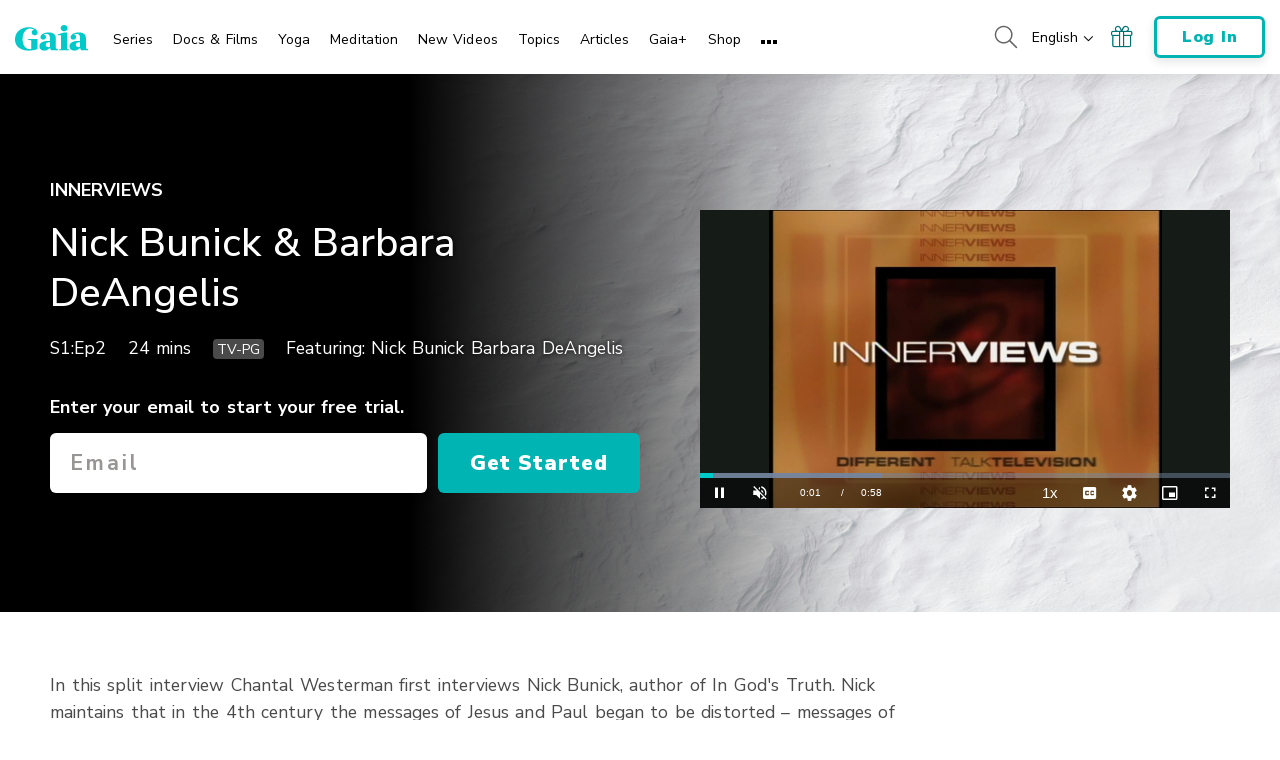

--- FILE ---
content_type: application/javascript; charset=utf-8
request_url: https://www.gaia.com/wp-content/themes/gaia-marketing-layer/assets/js/ml-popups.min.js?fmcb=1769810284
body_size: 1814
content:
$(document).ready(function(){function h(){var t=$(".hide-floating-popup");let e=!1;return t.each(function(){var t=$(this);if(0<t.length&&t.offset().top<$(window).scrollTop()+$(window).height()&&t.offset().top+t.outerHeight()>$(window).scrollTop())return!(e=!0)}),e}$(".layer-popup").each(function(){let s=$(this),l=$(this).attr("data-pu-ga-event-label"),t=new Date($(this).attr("data-pu-scheduled-start")).getTime(),e=new Date($(this).attr("data-pu-scheduled-end")).getTime(),u=Date.now();if(!((t=>{var e;if(e=(e=t.attr("data-pu-qs-filter"))?JSON.parse(t.attr("data-pu-qs-filter")):null)for(var i of e){let t=!0;for(var n of i.group_rule){var o=$.fn.getQueryString(n.var_name);switch(n.var_condition){case"equal-to":o!==n.var_value&&(t=!1);break;case"not-equal-to":void 0!==o&&o!==n.var_value||(t=!1);break;case"is-set":void 0===o&&(t=!1);break;case"not-set":void 0!==o&&(t=!1)}}if(t)return!i.display_status}})(s)||t&&u<t||e&&e<u)){switch($(this).attr("data-pu-trig")){case"timer":var d=$(this).attr("data-pu-delay");0<d?setTimeout(function(){v(s)},1e3*d):v(s);break;case"scroll":let t=!1;var d=0<$(s).height()?-1*($(s).height()+50):"-200px",f=$(window).width(),g=h(),d=!g&&GAIA_GLOBALS.sticky_cta_ab_test?"0px":d;767<f?$(s).css({display:"block",top:d,bottom:"initial"}):$(s).css({display:"block",bottom:d,top:"initial"});let e=!g;$(document).scroll(function(){GAIA_GLOBALS.sticky_cta_ab_test&&!t&&(h()?e&&(t=!0,w(s,ANIMATION_DURATION,"-200px"),e=!1,setTimeout(()=>{t=!1},ANIMATION_DURATION)):e||(t=!0,v(s,ANIMATION_DURATION,"-200px"),e=!0,setTimeout(()=>{t=!1},ANIMATION_DURATION)))});break;case"opt_in_time":let i=void 0!==(f=$.fn.getQueryString("gots_id"))&&parseFloat(f.toString().split("").reverse().join(""))*Math.sign(f)*1e3,n=b($.fn.getQueryString("gots_rd"),"d"),o=b($.fn.getQueryString("gots_rh"),"h"),a=b($.fn.getQueryString("gots_rm"),"m");var m;n&&(i-=n),o&&(i-=o),a&&(i-=a),!i||(d=1e3*$(this).attr("data-pu-optd"),g=u-i,m=d+i,d-g<=0&&v(s),$(".countdown-timer-listener--opt-in").attr("data-countdown-time",m/1e3),d=new Date(m),g=new Date,isNaN(d.getTime()))?v(s):($.fn.initCountDown(d,g),$(".countdown-timer-listener--opt-in").on("countDownTimer:complete",function(){v(s)}));break;case"scroll-detph":let c=!1;$(document).scroll(function(){$(window).scrollTop()>.75*$(window).innerHeight()?c||(c=!0,v(s)):c&&(c=!1,$(window).width()<=768?$(s).animate({bottom:"-1000px",right:"initial"},function(){$(s).trigger("popup:rightSideClose")}):$(s).animate({right:"-2000px",bottom:"initial"},function(){$(s).trigger("popup:rightSideClose")}),l)&&dataLayer.push({event:"customEvent",eventCategory:"pop-up",eventAction:"exit click",eventLabel:l})}),$(window).resize(function(){c=!1,$(window).width()<=768?$(s).css({top:"initial",right:"initial",bottom:"-1000px"}):$(s).css({top:"48%",bottom:"initial",right:"-2000px"})});break;case"click":let p=$(this).attr("data-pu-btn-listener");$(this).on("popup:clickOpenPopup",function(t,e){$(e).hasClass(p)&&v(s)});break;case"exit":let r=!1;$(document).mouseleave(function(t){(t.clientY<2||t.clientY<100&&t.clientX>$(window).innerWidth()||t.clientY<100&&t.clientX<=0)&&!1===r&&(v(s),r=!0)})}l&&$(this).find(".layer-popup__cta").click(function(){dataLayer.push({event:"customEvent",eventCategory:"pop-up",eventAction:"CTA-click",eventLabel:l})})}});let e=!1;function p(t){void 0!==t&&$.fn.setUserDataObject("gaia","I","emailOptIn",t)}function b(t,e){return!(void 0===t||!t)&&("d"===e?24*parseFloat(t)*60*60*1e3:"h"===e?60*parseFloat(t)*60*1e3:"m"===e?60*parseFloat(t)*1e3:void 0)}function w(t,e,i){767<$(window).width()?$(t).css("top")!==i&&$(t).animate({top:i},e,function(){}):$(t).css("bottom")!==i&&$(t).animate({bottom:i},e,function(){})}function v(n,e,i){let t=$(n).attr("data-pu-pos"),o=($(n).attr("data-pu-trig"),$(n).attr("data-pu-ga-event-label")),a=$(n).attr("data-pu-showloggedin"),c=$(n).attr("data-pu-cname");if((!$.fn.isLoggedIn()||a)&&"I"!==$.fn.getUserDataObject("gaia",$.fn.getUID(),"emailOptIn",c)){switch(t){case"overlay":$(n).fadeIn().find(".close-popup-btn").click(function(){$(n).hide(),p(c)});break;case"ribbon":$(n).slideDown().find(".close-popup-btn").click(function(){$(n).hide(),p(c)});break;case"top":$(n).slideDown().find(".close-popup-btn").click(function(){$(n).slideUp(),p(c)});break;case"right":$(window).width()<=768?$(n).animate({bottom:"0px"},function(){$(n).trigger("popup:rightSideOpen")}):$(n).animate({right:"0px"},function(){$(n).trigger("popup:rightSideOpen")});break;case"bottom":$(n).animate({bottom:"0px"}).find(".close-popup-btn").click(function(){$(n).animate({bottom:"-2000px"}),p(c)});break;case"floating":767<$(window).width()?$(n).css({top:i,bottom:"initial"}).animate({top:"0px"},e,function(){}):$(n).css({bottom:i,top:"initial"}).animate({bottom:"0px"},e,function(){});let t;$(window).on("resize.floatingPopup",function(){clearTimeout(t),t=setTimeout(function(){var t=$(window).width(),e=h(),i=0<$(n).height()?-1*($(n).height()+50):"-200px";e?w(n,ANIMATION_DURATION,i):767<t?$(n).css({top:"0px",bottom:"initial"}):$(n).css({bottom:"0px",top:"initial"})},150)}),$(n).one("popup:rightSideClose",function(){$(window).off("resize.floatingPopup"),clearTimeout(t)})}o&&(dataLayer.push({event:"customEvent",eventCategory:"pop-up",eventAction:"displayed",eventLabel:o}),$(n).find(".close-popup-btn").click(function(){dataLayer.push({event:"customEvent",eventCategory:"pop-up",eventAction:"exit click",eventLabel:o})}).end().find("form").submit(function(){dataLayer.push({event:"customEvent",eventCategory:"popup",eventAction:"email submitted",eventLabel:o})}).end().find(".btn--ga4").click(function(){console.log("clicked"),console.log(o),dataLayer.push({event:"anon_ribbon_clicked",promo_name:o})}).end())}}$(document).off("click",".popup-floating__back-to-top").on("click",".popup-floating__back-to-top",function(t){e||(e=!0,$.fn.smoothScroll($("html"),function(){e=!1},{duration:250,easing:"linear",queue:!1}))})});

--- FILE ---
content_type: image/svg+xml
request_url: https://www.gaia.com/wp-content/themes/gaia-marketing-layer/assets/images/logos/gaia-logo-default.svg
body_size: 696
content:
<svg width="81" height="29" viewBox="0 0 81 29" xmlns="http://www.w3.org/2000/svg"><title>logo-teal</title><path d="M18.508 8.369c0 1.808 1.373 3.122 3.265 3.122 1.893 0 3.232-1.213 3.232-3.017a3.416 3.416 0 0 0-.726-2.099 9.598 9.598 0 0 0-4.075-3.064 13.304 13.304 0 0 0-6.09-.839c-.382.03-.764.067-1.141.117C5.418 3.53 0 8.32 0 16.246c0 8.67 7.554 12.352 15.193 12.352 3.328 0 7.923-.878 9.59-1.839V15.633H14.362v.84l3.504.613v9.774c-.482.042-.965.088-1.402.088-5.913 0-8.146-5.56-8.146-11.516 0-4.726 1.86-8.6 4.533-10.379a6.333 6.333 0 0 1 2.883-1.04 8.495 8.495 0 0 1 3.912.532c.286.109.566.234.839.374.289.152.57.32.84.503a2.938 2.938 0 0 0-2.817 2.947zm35.699-1.343c2.237 0 3.861-1.47 3.861-3.496 0-2.028-1.679-3.53-3.861-3.53-2.182 0-3.752 1.486-3.752 3.53 0 2.043 1.544 3.496 3.752 3.496zm-9.14 18.961V14.874c0-4.197-2.846-6.585-7.811-6.585-.995 0-6.077.155-8.465 3.231a3.206 3.206 0 0 0-.672 1.986c0 1.678 1.221 2.837 3.035 2.837 1.813 0 3.067-1.234 3.067-2.938a2.745 2.745 0 0 0-2.652-2.787 8.394 8.394 0 0 1 3.244-.608h.298c2.149.063 3.383 1.527 3.383 4.012l.03 3.714h-1.68c-6.119 0-9.92 2.25-9.92 5.876 0 3.441 2.735 4.981 5.455 4.981 3.206 0 5.809-2.669 6.24-3.139l.983 2.804h7.932v-1.075l-2.468-1.196zm-8.134-1.272c-1.47 0-3.043-.654-3.043-2.492 0-2.573 2.195-2.938 3.508-2.938l1.1-.03v5.242a5.275 5.275 0 0 1-1.565.218zm20.35-16.422h-2.812l-6.878 2.015v1.024h3.168v15.486l-2.199.55v.898h11.009v-.944l-2.283-.592-.005-18.437zM80.727 27.18l-2.43-1.196v-11.11c0-4.196-2.845-6.584-7.81-6.584-.995 0-6.077.155-8.465 3.231a3.21 3.21 0 0 0-.684 1.986c0 1.678 1.22 2.837 3.034 2.837 1.813 0 3.068-1.234 3.068-2.938a2.745 2.745 0 0 0-2.653-2.787 8.394 8.394 0 0 1 3.245-.608h.298c2.148.063 3.382 1.527 3.382 4.012l.03 3.714h-1.68c-6.118 0-9.92 2.25-9.92 5.876 0 3.441 2.736 4.981 5.455 4.981 3.207 0 5.809-2.669 6.241-3.139l.982 2.804h7.932l-.025-1.079zM70.13 24.715c-1.469 0-3.043-.654-3.043-2.492 0-2.573 2.195-2.938 3.505-2.938l1.1-.03v5.242a5.271 5.271 0 0 1-1.562.218z" fill="#00C9C9"/></svg>

--- FILE ---
content_type: text/vtt; charset=utf-8
request_url: https://www.gaia.com/wp-content/themes/gaia-marketing-layer/assets/captions/6a462f62-b85e-4f63-a04f-bec16c03280e/IV_NICKBUNICKBARBARADEANGELIS_T.vtt?hash=7200dca74554f83534544e65e6eabc2f
body_size: 515
content:
WEBVTT

00:00:00.000 --> 00:00:02.420 align:middle line:90%
[MUSIC PLAYING]

00:00:02.420 --> 00:00:11.616 align:middle line:90%


00:00:11.616 --> 00:00:13.620 align:middle line:10%
>> Nick, having read
both your books,

00:00:13.620 --> 00:00:17.400 align:middle line:10%
particularly your most
recent one, "In God's Truth,"

00:00:17.400 --> 00:00:21.600 align:middle line:10%
it occurs to me that
the messages of--

00:00:21.600 --> 00:00:25.260 align:middle line:10%
I guess it would
be 2,000 years ago,

00:00:25.260 --> 00:00:28.300 align:middle line:10%
are the same messages
that we're hearing today.

00:00:28.300 --> 00:00:29.100 align:middle line:90%
Is that true?

00:00:29.100 --> 00:00:30.870 align:middle line:90%
>> That is true.

00:00:30.870 --> 00:00:33.710 align:middle line:84%
In my case, that's a
commitment I've made.

00:00:33.710 --> 00:00:36.930 align:middle line:10%
In the fourth century AD the
messages of Jesus and Paul

00:00:36.930 --> 00:00:39.090 align:middle line:10%
2,000 years ago were distorted.

00:00:39.090 --> 00:00:41.790 align:middle line:10%
Messages of love were
change to messages of fear.

00:00:41.790 --> 00:00:44.843 align:middle line:10%
Message of compassion were
change to messages of guilt.

00:00:44.843 --> 00:00:47.010 align:middle line:84%
And messages that were
supposed to bring us together

00:00:47.010 --> 00:00:49.300 align:middle line:84%
and brother and sistery
love [INAUDIBLE]

00:00:49.300 --> 00:00:51.450 align:middle line:84%
unfortunately changed,
which in many cases

00:00:51.450 --> 00:00:54.900 align:middle line:84%
polarize people and create
prejudice and bigotry.

00:00:54.900 --> 00:00:58.190 align:middle line:84%
And today, we're bringing
those messages back again.